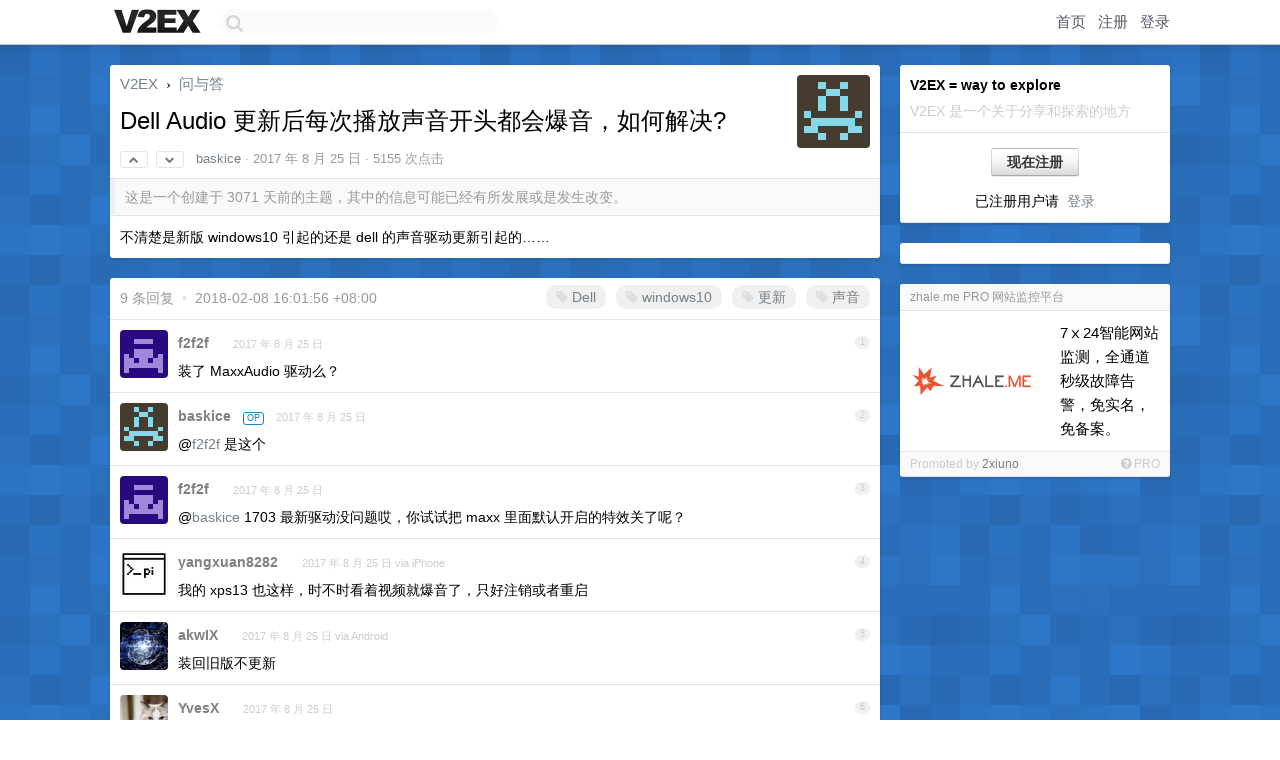

--- FILE ---
content_type: text/html; charset=UTF-8
request_url: https://jp.v2ex.com/t/385698
body_size: 8421
content:
<!DOCTYPE html>
<html lang="zh-CN">
<head>
    <meta name="Content-Type" content="text/html;charset=utf-8">
    <meta name="Referrer" content="unsafe-url">
    <meta content="True" name="HandheldFriendly">
    
    <meta name="theme-color" content="#ffffff">
    
    
    <meta name="apple-mobile-web-app-capable" content="yes" />
<meta name="mobile-web-app-capable" content="yes" />
<meta name="detectify-verification" content="d0264f228155c7a1f72c3d91c17ce8fb" />
<meta name="p:domain_verify" content="b87e3b55b409494aab88c1610b05a5f0"/>
<meta name="alexaVerifyID" content="OFc8dmwZo7ttU4UCnDh1rKDtLlY" />
<meta name="baidu-site-verification" content="D00WizvYyr" />
<meta name="msvalidate.01" content="D9B08FEA08E3DA402BF07ABAB61D77DE" />
<meta property="wb:webmaster" content="f2f4cb229bda06a4" />
<meta name="google-site-verification" content="LM_cJR94XJIqcYJeOCscGVMWdaRUvmyz6cVOqkFplaU" />
<meta name="wwads-cn-verify" content="c8ffe9a587b126f152ed3d89a146b445" />
<script type="text/javascript" src="https://cdn.wwads.cn/js/makemoney.js" async></script>
<script async src="https://pagead2.googlesyndication.com/pagead/js/adsbygoogle.js?client=ca-pub-5060390720525238"
     crossorigin="anonymous"></script>
    
    <title>Dell Audio 更新后每次播放声音开头都会爆音，如何解决? - V2EX</title>
    <link rel="dns-prefetch" href="https://static.v2ex.com/" />
<link rel="dns-prefetch" href="https://cdn.v2ex.com/" />
<link rel="dns-prefetch" href="https://i.v2ex.co/" />
<link rel="dns-prefetch" href="https://www.google-analytics.com/" />    
    <style>
        body {
            min-width: 820px;
            font-family: "Helvetica Neue", "Luxi Sans", "Segoe UI", "Hiragino Sans GB", "Microsoft Yahei", sans-serif, "Apple Logo";
        }
    </style>
    <link rel="stylesheet" type="text/css" media="screen" href="/assets/c5cbeb747d47558e3043308a6db51d2046fbbcae-combo.css?t=1769004600">
    
    <script>
        const SITE_NIGHT = 0;
    </script>
    <link rel="stylesheet" href="/static/css/vendor/tomorrow.css?v=3c006808236080a5d98ba4e64b8f323f" type="text/css">
    
    <link rel="icon" sizes="192x192" href="/static/icon-192.png">
    <link rel="apple-touch-icon" sizes="180x180" href="/static/apple-touch-icon-180.png?v=91e795b8b5d9e2cbf2d886c3d4b7d63c">
    
    <link rel="shortcut icon" href="/static/favicon.ico" type="image/png">
    
    
    <link rel="manifest" href="/manifest.webmanifest">
    <script>
        const LANG = 'zhcn';
        const FEATURES = ['search', 'favorite-nodes-sort'];
    </script>
    <script src="/assets/e018fd2b900d7499242ac6e8286c94e0e0cc8e0d-combo.js?t=1769004600" defer></script>
    <meta name="description" content="问与答 - @baskice - 不清楚是新版 windows10 引起的还是 dell 的声音驱动更新引起的……">
    
    
    <link rel="canonical" href="https://www.v2ex.com/t/385698">
    
    



<meta name="robots" content="noindex, nofollow" />


<meta property="og:locale" content="zh_CN" />
<meta property="og:type" content="article" />
<meta property="og:title" content="Dell Audio 更新后每次播放声音开头都会爆音，如何解决? - V2EX" />
<meta property="og:description" content="问与答 - @baskice - 不清楚是新版 windows10 引起的还是 dell 的声音驱动更新引起的……" />
<meta property="og:url" content="https://www.v2ex.com/t/385698" />
<meta property="og:site_name" content="V2EX" />

<meta property="article:tag" content="qna" />
<meta property="article:section" content="问与答" />
<meta property="article:published_time" content="2017-08-25T04:24:17Z" />

<meta name="twitter:card" content="summary" />
<meta name="twitter:description" content="问与答 - @baskice - 不清楚是新版 windows10 引起的还是 dell 的声音驱动更新引起的……" />
<meta name="twitter:title" content="Dell Audio 更新后每次播放声音开头都会爆音，如何解决? - V2EX" />
<meta name="twitter:image" content="https://cdn.v2ex.com/gravatar/fb609a0e3fee76a23eeb3209b39b7c22?s=73&d=retro" />
<meta name="twitter:site" content="@V2EX" />
<meta name="twitter:creator" content="@V2EX" />
<link rel="top" title="回到顶部" href="#">


<link rel="amphtml" href="https://www.v2ex.com/amp/t/385698" />
<script>
const topicId = 385698;
var once = "39890";

document.addEventListener("DOMContentLoaded", () => {
    protectTraffic();

    if (typeof reloadTopicTips !== 'undefined') {
        window.reloadTopicTips = reloadTopicTips;
    }

    const observer = new IntersectionObserver(
        ([e]) => e.target.toggleAttribute('stuck', e.intersectionRatio < 1),
        {threshold: [1]}
    );

    observer.observe(document.getElementById('reply-box'));

    

    $('#Main').on('click', '.no, .ago', function () {
        location.hash = $(this).parents('.cell').prop('id');
    });

    

    // refresh once
    document.addEventListener('visibilitychange', e => {
        if (document.visibilityState === 'visible') {
            fetchOnce().then(once => {
                $('#once').val(once);
            });
        }
    });

    if (location.search.indexOf('p=') > -1) {
    const p = Number(location.search.split('p=')[1].split('&')[0]);
    if (p) {
        const key = 'tp385698';
        if (lscache.set(key, p, 60 * 24 * 30)) { // 30 days
            console.log(`Saved topic page number to ${key}: ` + p);
        }
    }
}

    
});
</script>
<script type="text/javascript">
function format(tpl) {
    var index = 1, items = arguments;
    return (tpl || '').replace(/{(\w*)}/g, function(match, p1) {
        return items[index++] || p1 || match;
    });
}
function loadCSS(url, callback) {
    return $('<link type="text/css" rel="stylesheet"/>')
        .attr({ href: url })
        .on('load', callback)
        .appendTo(document.head);
}
function lazyGist(element) {
    var $btn = $(element);
    var $self = $(element).parent();
    var $link = $self.find('a');
    $btn.prop('disabled', 'disabled').text('Loading...');
    $.getJSON(format('{}.json?callback=?', $link.prop('href').replace($link.prop('hash'), '')))
        .done(function(data) {
            loadCSS(data.stylesheet, function() {
                $self.replaceWith(data.div);
                $('.gist .gist-file .gist-meta a').filter(function() { return this.href === $link.prop('href'); }).parents('.gist-file').siblings().remove();
            });
        })
        .fail(function() { $self.replaceWith($('<a>').attr('href', url).text(url)); });
}
</script>

    
</head>
<body>
    
    
    <div id="Top">
        <div class="content">
            <div class="site-nav">
                <a href="/" name="top" title="way to explore"><div id="Logo"></div></a>
                <div id="search-container">
                    <input id="search" type="text" maxlength="128" autocomplete="off" tabindex="1">
                    <div id="search-result" class="box"></div>
                </div>
                <div class="tools" >
                
                    <a href="/" class="top">首页</a>
                    <a href="/signup" class="top">注册</a>
                    <a href="/signin" class="top">登录</a>
                
                </div>
            </div>
        </div>
    </div>
    
    <div id="Wrapper">
        <div class="content">
            
            <div id="Leftbar"></div>
            <div id="Rightbar">
                <div class="sep20"></div>
                
                    
                    <div class="box">
                        <div class="cell">
                            <strong>V2EX = way to explore</strong>
                            <div class="sep5"></div>
                            <span class="fade">V2EX 是一个关于分享和探索的地方</span>
                        </div>
                        <div class="inner">
                            <div class="sep5"></div>
                            <div align="center"><a href="/signup" class="super normal button">现在注册</a>
                            <div class="sep5"></div>
                            <div class="sep10"></div>
                            已注册用户请 &nbsp;<a href="/signin">登录</a></div>
                        </div>
                    </div>
                    
                    



        
        <div class="sep"></div>
        <div class="box">
            <div class="inner" id="node_sidebar">
                <!--
<a href="/t/10686" class="node">V2EX 提问指南</a>
-->
<style type="text/css">
#Wrapper {
background-color: #2d76c8;
background-image: url("/static/img/shadow_light.png"), url("//static.v2ex.com/bgs/pixels.png");
background-position: 0 0, 0 0;
background-repeat: repeat-x, repeat;
}
  #Wrapper.Night {
  	background-color: #22303f;
	background-image: url("/static/img/shadow.png"), url("//static.v2ex.com/bgs/pixels.png");
	background-repeat: repeat-x, repeat;
    background-position: 0 0, 0 0;
  }
</style>
                
            </div>
            
        </div>
        
    


                    
                    <div class="sep20"></div>
                    <div class="box" id="pro-campaign-container">
    <!-- Campaign content will be loaded here -->
</div>

<script>
document.addEventListener('DOMContentLoaded', function() {
    // Function to escape HTML entities
    function escapeHtml(text) {
        if (!text) return '';
        var div = document.createElement('div');
        div.textContent = text;
        return div.innerHTML;
    }

    // Function to render campaign based on display format
    function renderCampaign(campaign) {
        let html = '';
        let displayFormat = campaign.display_format || 'text-only';
        let title = escapeHtml(campaign.title);
        let description = escapeHtml(campaign.description);
        let callToAction = escapeHtml(campaign.call_to_action);
        let link = escapeHtml(campaign.link);

        // Check if required image URL is available for the display format, fallback to text-only if not
        if (displayFormat === 'small-with-description' && !campaign.img_small_url) {
            displayFormat = 'text-only';
        } else if (displayFormat === 'banner-only' && !campaign.img_banner_url) {
            displayFormat = 'text-only';
        } else if ((displayFormat === 'big-only' || displayFormat === 'big-with-description' || displayFormat === 'big-with-title-description-button') && !campaign.img_big_url) {
            displayFormat = 'text-only';
        }

        html = `<div class="pro-unit-title">${title}</div>`;
        switch(displayFormat) {
            case 'text-only':
                html += `
                    <div class="pro-unit">
                    <div class="pro-unit-description flex-one-row gap10">
                        <div onclick="window.open('${link}', '_blank')">${description}</div>
                        <div><a href="${link}" class="pro-unit-go" target="_blank">›</a>
                        </div>
                    </div>
                    </div>
                `;
                break;

            case 'small-with-description':
                html += `<div class="pro-unit flex-one-row">
                    ${campaign.img_small_cid ? `<div class="pro-unit-small-image">
                        <a href="${link}" target="_blank"><img src="${campaign.img_small_url}" class="pro-unit-img" style="max-width: 130px; max-height: 100px;" /></a>
                    </div>` : ''}
                    <div onclick="window.open('${link}', '_blank')" class="pro-unit-description">${description}</div>
                </div>`;
                break;

            case 'banner-only':
                html += `<div class="cell"><a href="${link}" target="_blank"><img src="${campaign.img_banner_url}" class="pro-unit-img" style="max-width: 250px; max-height: 60px; display: block; vertical-align: bottom;" /></a></div>`;
                break;

            case 'big-only':
                html += `<div class="cell"><a href="${link}" target="_blank"><img src="${campaign.img_big_url}" class="pro-unit-img" style="max-width: 500px; max-height: 500px; width: 100%; display: block; vertical-align: bottom;" /></a></div>`;
                break;

            case 'big-with-description':
                html += `<div class="inner" style="padding-bottom: 0px;"><a href="${link}" target="_blank"><img src="${campaign.img_big_url}" class="pro-unit-img" style="max-width: 500px; max-height: 500px; width: 100%; display: block; vertical-align: bottom;" /></a></div>`;
                html += `<div class="pro-unit-description flex-one-row gap10">
                    <div onclick="window.open('${link}', '_blank')">${description}</div>
                    <div><a href="${link}" class="pro-unit-go" target="_blank">›</a></div></div>`;
                break;

            case 'big-with-title-description-button':
                html += `<div class="inner" style="padding-bottom: 0px;"><a href="${link}" target="_blank"><img src="${campaign.img_big_url}" class="pro-unit-img" style="max-width: 500px; max-height: 500px; width: 100%; display: block; vertical-align: bottom;" /></a></div>`;
                html += `<div class="pro-unit-description">
                    <div style="text-align: center" onclick="window.open('${link}', '_blank')">${description}</div>
                    </div>`;
                html += `<div class="pro-unit-cta-container"><a href="${link}" target="_blank" class="pro-unit-cta">${callToAction}</a></div>`;
                break;

            default:
                html += `
                    <div class="pro-unit-description flex-one-row gap10">
                        <div onclick="window.open('${link}', '_blank')">${description}</div>
                        <div><a href="${link}" class="pro-unit-go" target="_blank">›</a></div>
                    </div>
                `;
        }

        html += `<div class="pro-unit-from flex-one-row gap10">
        <div>Promoted by <a href="/member/${campaign.member.username}" target="_blank">${campaign.member.username}</a></div>
        <div><a href="/pro/about" target="_blank" class="fade"><i class="fa fa-question-circle fade"></i> <span style="font-size: 12px; color: var(--color-fade)">PRO</span></a></div>
        </div>`

        return html;
    }

    // Load campaign from emitter
    var xhr = new XMLHttpRequest();
    xhr.open('GET', '/pro/emitter', true);
    xhr.setRequestHeader('Content-Type', 'application/json');

    xhr.onreadystatechange = function() {
        if (xhr.readyState === 4) {
            if (xhr.status === 200) {
                try {
                    var campaign = JSON.parse(xhr.responseText);
                    if (campaign && campaign.id) {
                        var html = renderCampaign(campaign);
                        document.getElementById('pro-campaign-container').innerHTML = html;
                    } else {
                        // No campaign to display, hide the container
                        document.getElementById('pro-campaign-container').style.display = 'none';
                    }
                } catch (e) {
                    // Parse error, hide the container
                    document.getElementById('pro-campaign-container').style.display = 'none';
                    console.log('Error parsing campaign data: ' + e.message);
                }
            } else {
                // HTTP error, hide the container
                document.getElementById('pro-campaign-container').style.display = 'none';
                console.log('Error loading campaign: HTTP ' + xhr.status);
            }
        }
    };

    xhr.send();
});
</script>
                    <div class="sep20"></div>
                    
                    
                    
                
            </div>
            <div id="Main">
                <div class="sep20"></div>
                
<div class="box" style="border-bottom: 0px;">
    
    <div class="header"><div class="fr"><a href="/member/baskice"><img src="https://cdn.v2ex.com/gravatar/fb609a0e3fee76a23eeb3209b39b7c22?s=73&d=retro" class="avatar" border="0" align="default" alt="baskice" data-uid="37320" /></a></div>
    <a href="/">V2EX</a> <span class="chevron">&nbsp;›&nbsp;</span> <a href="/go/qna">问与答</a>
    <div class="sep10"></div>
    <h1>Dell Audio 更新后每次播放声音开头都会爆音，如何解决?</h1>
    <div id="topic_385698_votes" class="votes">
<a href="javascript:" onclick="upVoteTopic(385698);" class="vote"><li class="fa fa-chevron-up"></li></a> &nbsp;<a href="javascript:" onclick="downVoteTopic(385698);" class="vote"><li class="fa fa-chevron-down"></li></a></div> &nbsp; <small class="gray"><a href="/member/baskice">baskice</a> · <span title="2017-08-25 12:24:17 +08:00">2017 年 8 月 25 日</span> · 5155 次点击</small>
    </div>
    
    
    <div class="outdated">这是一个创建于 3071 天前的主题，其中的信息可能已经有所发展或是发生改变。</div>
    
    
    <div class="cell">
        
        <div class="topic_content">不清楚是新版 windows10 引起的还是 dell 的声音驱动更新引起的……</div>
        
    </div>
    
    
    
    
</div>

<!-- SOL tip topic -->


<div class="sep20"></div>


<div class="box">
    <div class="cell"><div class="fr" style="margin: -3px -5px 0px 0px;"><a href="/tag/Dell" class="tag"><li class="fa fa-tag"></li> Dell</a><a href="/tag/windows10" class="tag"><li class="fa fa-tag"></li> windows10</a><a href="/tag/更新" class="tag"><li class="fa fa-tag"></li> 更新</a><a href="/tag/声音" class="tag"><li class="fa fa-tag"></li> 声音</a></div><span class="gray">9 条回复 &nbsp;<strong class="snow">•</strong> &nbsp;2018-02-08 16:01:56 +08:00</span>
    </div>
    

    
        
        <div id="r_4678601" class="cell">
        
        <table cellpadding="0" cellspacing="0" border="0" width="100%">
            <tr>
                <td width="48" valign="top" align="center"><img src="https://cdn.v2ex.com/gravatar/22e3a4b9dace7fcec9b3e42c84955630?s=48&d=retro" class="avatar" border="0" align="default" alt="f2f2f" data-uid="249967" /></td>
                <td width="10" valign="top"></td>
                <td width="auto" valign="top" align="left"><div class="fr"> &nbsp; &nbsp; <span class="no">1</span></div>
                    <div class="sep3"></div>
                    <strong><a href="/member/f2f2f" class="dark">f2f2f</a></strong> &nbsp; <div class="badges"></div>&nbsp; &nbsp;<span class="ago" title="2017-08-25 12:25:21 +08:00">2017 年 8 月 25 日</span> 
                    <div class="sep5"></div>
                    <div class="reply_content">装了 MaxxAudio 驱动么？</div>
                </td>
            </tr>
        </table>
        </div>
    
    

    
        
        <div id="r_4678633" class="cell">
        
        <table cellpadding="0" cellspacing="0" border="0" width="100%">
            <tr>
                <td width="48" valign="top" align="center"><img src="https://cdn.v2ex.com/gravatar/fb609a0e3fee76a23eeb3209b39b7c22?s=48&d=retro" class="avatar" border="0" align="default" alt="baskice" data-uid="37320" /></td>
                <td width="10" valign="top"></td>
                <td width="auto" valign="top" align="left"><div class="fr"> &nbsp; &nbsp; <span class="no">2</span></div>
                    <div class="sep3"></div>
                    <strong><a href="/member/baskice" class="dark">baskice</a></strong> &nbsp; <div class="badges"><div class="badge op">OP</div></div>&nbsp; &nbsp;<span class="ago" title="2017-08-25 12:33:39 +08:00">2017 年 8 月 25 日</span> 
                    <div class="sep5"></div>
                    <div class="reply_content">@<a href="/member/f2f2f">f2f2f</a> 是这个</div>
                </td>
            </tr>
        </table>
        </div>
    
    

    
        
        <div id="r_4678639" class="cell">
        
        <table cellpadding="0" cellspacing="0" border="0" width="100%">
            <tr>
                <td width="48" valign="top" align="center"><img src="https://cdn.v2ex.com/gravatar/22e3a4b9dace7fcec9b3e42c84955630?s=48&d=retro" class="avatar" border="0" align="default" alt="f2f2f" data-uid="249967" /></td>
                <td width="10" valign="top"></td>
                <td width="auto" valign="top" align="left"><div class="fr"> &nbsp; &nbsp; <span class="no">3</span></div>
                    <div class="sep3"></div>
                    <strong><a href="/member/f2f2f" class="dark">f2f2f</a></strong> &nbsp; <div class="badges"></div>&nbsp; &nbsp;<span class="ago" title="2017-08-25 12:35:32 +08:00">2017 年 8 月 25 日</span> 
                    <div class="sep5"></div>
                    <div class="reply_content">@<a href="/member/baskice">baskice</a> 1703 最新驱动没问题哎，你试试把 maxx 里面默认开启的特效关了呢？</div>
                </td>
            </tr>
        </table>
        </div>
    
    

    
        
        <div id="r_4678658" class="cell">
        
        <table cellpadding="0" cellspacing="0" border="0" width="100%">
            <tr>
                <td width="48" valign="top" align="center"><img src="https://cdn.v2ex.com/avatar/9b12/5c2f/215886_normal.png?m=1497737153" class="avatar" border="0" align="default" alt="yangxuan8282" data-uid="215886" /></td>
                <td width="10" valign="top"></td>
                <td width="auto" valign="top" align="left"><div class="fr"> &nbsp; &nbsp; <span class="no">4</span></div>
                    <div class="sep3"></div>
                    <strong><a href="/member/yangxuan8282" class="dark">yangxuan8282</a></strong> &nbsp; <div class="badges"></div>&nbsp; &nbsp;<span class="ago" title="2017-08-25 12:39:50 +08:00">2017 年 8 月 25 日 via iPhone</span> 
                    <div class="sep5"></div>
                    <div class="reply_content">我的 xps13 也这样，时不时看着视频就爆音了，只好注销或者重启</div>
                </td>
            </tr>
        </table>
        </div>
    
    

    
        
        <div id="r_4678681" class="cell">
        
        <table cellpadding="0" cellspacing="0" border="0" width="100%">
            <tr>
                <td width="48" valign="top" align="center"><img src="https://cdn.v2ex.com/avatar/b505/eb7d/196064_normal.png?m=1476366964" class="avatar" border="0" align="default" alt="akwIX" data-uid="196064" /></td>
                <td width="10" valign="top"></td>
                <td width="auto" valign="top" align="left"><div class="fr"> &nbsp; &nbsp; <span class="no">5</span></div>
                    <div class="sep3"></div>
                    <strong><a href="/member/akwIX" class="dark">akwIX</a></strong> &nbsp; <div class="badges"></div>&nbsp; &nbsp;<span class="ago" title="2017-08-25 12:46:43 +08:00">2017 年 8 月 25 日 via Android</span> 
                    <div class="sep5"></div>
                    <div class="reply_content">装回旧版不更新</div>
                </td>
            </tr>
        </table>
        </div>
    
    

    
        
        <div id="r_4678762" class="cell">
        
        <table cellpadding="0" cellspacing="0" border="0" width="100%">
            <tr>
                <td width="48" valign="top" align="center"><img src="https://cdn.v2ex.com/avatar/fd5c/d317/96378_normal.png?m=1694660954" class="avatar" border="0" align="default" alt="YvesX" data-uid="96378" /></td>
                <td width="10" valign="top"></td>
                <td width="auto" valign="top" align="left"><div class="fr"> &nbsp; &nbsp; <span class="no">6</span></div>
                    <div class="sep3"></div>
                    <strong><a href="/member/YvesX" class="dark">YvesX</a></strong> &nbsp; <div class="badges"></div>&nbsp; &nbsp;<span class="ago" title="2017-08-25 13:03:22 +08:00">2017 年 8 月 25 日</span> 
                    <div class="sep5"></div>
                    <div class="reply_content">一点都不好用，我给直接卸了，用的是微软自带的驱动，禁止更新。</div>
                </td>
            </tr>
        </table>
        </div>
    
    

    
        
        <div id="r_5312462" class="cell">
        
        <table cellpadding="0" cellspacing="0" border="0" width="100%">
            <tr>
                <td width="48" valign="top" align="center"><img src="https://cdn.v2ex.com/avatar/3a8e/4c83/99324_normal.png?m=1645520263" class="avatar" border="0" align="default" alt="mokeyjay" data-uid="99324" /></td>
                <td width="10" valign="top"></td>
                <td width="auto" valign="top" align="left"><div class="fr"> &nbsp; &nbsp; <span class="no">7</span></div>
                    <div class="sep3"></div>
                    <strong><a href="/member/mokeyjay" class="dark">mokeyjay</a></strong> &nbsp; <div class="badges"></div>&nbsp; &nbsp;<span class="ago" title="2018-02-08 15:38:57 +08:00">2018 年 2 月 8 日</span> 
                    <div class="sep5"></div>
                    <div class="reply_content"><img src="https://ws1.sinaimg.cn/bmiddle/62e721e4gw1et02eja57cj200k00k3y9.jpg" class="embedded_image" rel="noreferrer" referrerpolicy="no-referrer">  挖一下，我现在还有这个问题。音乐 /视频暂停一段时间后再继续播放，音量都会瞬间飙高再降回正常，很烦<br />LZ 解决了吗？</div>
                </td>
            </tr>
        </table>
        </div>
    
    

    
        
        <div id="r_5312490" class="cell">
        
        <table cellpadding="0" cellspacing="0" border="0" width="100%">
            <tr>
                <td width="48" valign="top" align="center"><img src="https://cdn.v2ex.com/gravatar/fb609a0e3fee76a23eeb3209b39b7c22?s=48&d=retro" class="avatar" border="0" align="default" alt="baskice" data-uid="37320" /></td>
                <td width="10" valign="top"></td>
                <td width="auto" valign="top" align="left"><div class="fr"> &nbsp; &nbsp; <span class="no">8</span></div>
                    <div class="sep3"></div>
                    <strong><a href="/member/baskice" class="dark">baskice</a></strong> &nbsp; <div class="badges"><div class="badge op">OP</div></div>&nbsp; &nbsp;<span class="ago" title="2018-02-08 15:43:16 +08:00">2018 年 2 月 8 日</span>  &nbsp; <span class="small fade"><img src="/static/img/heart_20250818.png?v=c3415183a0b3e9ab1576251be69d7d6d" width="14" align="absmiddle" alt="❤️" /> 1</span>
                    <div class="sep5"></div>
                    <div class="reply_content">@<a href="/member/mokeyjay">mokeyjay</a> 没有，windows 自己驱动和 REALTEK 都有问题，前者不会爆音但是会音质难听。<br /><br />最后解决办法有效的有 2 个<br />1 是外接高质量 usb 声卡，直接解决。这个是一了百了最好的办法。台式机买内置 PCIe 口的也行。<br />2 是蓝牙耳机，但蓝牙耳机音质差。sony 大法家的蓝牙高音质和 apple 的蓝牙高音质协议在 win 下都不支持。</div>
                </td>
            </tr>
        </table>
        </div>
    
    

    
        
        <div id="r_5312577" class="cell">
        
        <table cellpadding="0" cellspacing="0" border="0" width="100%">
            <tr>
                <td width="48" valign="top" align="center"><img src="https://cdn.v2ex.com/avatar/3a8e/4c83/99324_normal.png?m=1645520263" class="avatar" border="0" align="default" alt="mokeyjay" data-uid="99324" /></td>
                <td width="10" valign="top"></td>
                <td width="auto" valign="top" align="left"><div class="fr"> &nbsp; &nbsp; <span class="no">9</span></div>
                    <div class="sep3"></div>
                    <strong><a href="/member/mokeyjay" class="dark">mokeyjay</a></strong> &nbsp; <div class="badges"></div>&nbsp; &nbsp;<span class="ago" title="2018-02-08 16:01:56 +08:00">2018 年 2 月 8 日</span>  &nbsp; <span class="small fade"><img src="/static/img/heart_20250818.png?v=c3415183a0b3e9ab1576251be69d7d6d" width="14" align="absmiddle" alt="❤️" /> 1</span>
                    <div class="sep5"></div>
                    <div class="reply_content">@<a href="/member/baskice">baskice</a> #8 感谢解答。我是 XPS 9560，装黑苹果反而不会爆音，音质似乎也没问题<br />我试着把驱动卸了用 Win 自带好了，没办法嘤嘤嘤</div>
                </td>
            </tr>
        </table>
        </div>
    
    


</div>
<div class="sep20"></div>



<div class="sep20"></div>
<div style="box-sizing: border-box"><div class="wwads-cn wwads-horizontal" data-id="98" style="max-width: 100%; padding-top: 10px; margin-top: 0px; text-align: left; box-shadow: 0 2px 3px rgb(0 0 0 / 10%); border-bottom: 1px solid var(--box-border-color); background-color: var(--box-background-color); color: var(--box-foreground-color);"></div></div>
<style type="text/css">.wwads-cn { border-radius: 3px !important; } .wwads-text { color: var(--link-color) !important; }</style>






            </div>
            
            
        </div>
        <div class="c"></div>
        <div class="sep20"></div>
    </div>
    <div id="Bottom">
        <div class="content">
            <div class="inner">
                <div class="sep10"></div>
                    <div class="fr">
                        <a href="https://www.digitalocean.com/?refcode=1b51f1a7651d" target="_blank"><div id="DigitalOcean"></div></a>
                    </div>
                    <strong><a href="/about" class="dark" target="_self">关于</a> &nbsp; <span class="snow">·</span> &nbsp; <a href="/help" class="dark" target="_self">帮助文档</a> &nbsp; <span class="snow">·</span> &nbsp; <a href="/pro/about" class="dark" target="_self">自助推广系统</a> &nbsp; <span class="snow">·</span> &nbsp; <a href="https://blog.v2ex.com/" class="dark" target="_blank">博客</a> &nbsp; <span class="snow">·</span> &nbsp; <a href="/help/api" class="dark" target="_self">API</a> &nbsp; <span class="snow">·</span> &nbsp; <a href="/faq" class="dark" target="_self">FAQ</a> &nbsp; <span class="snow">·</span> &nbsp; <a href="/solana" class="dark" target="_self">Solana</a> &nbsp; <span class="snow">·</span> &nbsp; 3027 人在线</strong> &nbsp; <span class="fade">最高记录 6679</span> &nbsp; <span class="snow">·</span> &nbsp; <a href="/select/language" class="f11"><img src="/static/img/language.png?v=6a5cfa731dc71a3769f6daace6784739" width="16" align="absmiddle" id="ico-select-language" /> &nbsp; Select Language</a>
                    <div class="sep20"></div>
                    创意工作者们的社区
                    <div class="sep5"></div>
                    World is powered by solitude
                    <div class="sep20"></div>
                    <span class="small fade">VERSION: 3.9.8.5 · 26ms · <a href="/worldclock#utc">UTC 14:15</a> · <a href="/worldclock#pvg">PVG 22:15</a> · <a href="/worldclock#lax">LAX 06:15</a> · <a href="/worldclock#jfk">JFK 09:15</a><br />♥ Do have faith in what you're doing.</span>
                <div class="sep10"></div>
            </div>
        </div>
    </div>

    

    

    
    <script src="/b/i/nh6qMhKohmWqQN4f6haH8oaOcAAaJtjUhsiS81JT7fkb8xk_s5fUzR1yQGVRg62MtFj8H9FeJe9bdX0-S8T6Xg9sHEKzHodJ_ninBY-6ywbo5UedlaVjifx-o0u4VuEL_wmDu9wpY9Ub1jt1zfRkNrL6EXOHfkqo4IL5dhTmOLs="></script>
    

    
    <script>
      (function(i,s,o,g,r,a,m){i['GoogleAnalyticsObject']=r;i[r]=i[r]||function(){
      (i[r].q=i[r].q||[]).push(arguments)},i[r].l=1*new Date();a=s.createElement(o),
      m=s.getElementsByTagName(o)[0];a.async=1;a.src=g;m.parentNode.insertBefore(a,m)
      })(window,document,'script','//www.google-analytics.com/analytics.js','ga');

      ga('create', 'UA-11940834-2', 'v2ex.com');
      ga('send', 'pageview');
      

ga('send', 'event', 'Node', 'topic', 'qna');



    </script>
    

    
<button class="scroll-top" data-scroll="up" type="button"><span>❯<span></button>
</body>
</html>

--- FILE ---
content_type: text/html; charset=utf-8
request_url: https://www.google.com/recaptcha/api2/aframe
body_size: 269
content:
<!DOCTYPE HTML><html><head><meta http-equiv="content-type" content="text/html; charset=UTF-8"></head><body><script nonce="QRqehhi45suGbI_FXjk95A">/** Anti-fraud and anti-abuse applications only. See google.com/recaptcha */ try{var clients={'sodar':'https://pagead2.googlesyndication.com/pagead/sodar?'};window.addEventListener("message",function(a){try{if(a.source===window.parent){var b=JSON.parse(a.data);var c=clients[b['id']];if(c){var d=document.createElement('img');d.src=c+b['params']+'&rc='+(localStorage.getItem("rc::a")?sessionStorage.getItem("rc::b"):"");window.document.body.appendChild(d);sessionStorage.setItem("rc::e",parseInt(sessionStorage.getItem("rc::e")||0)+1);localStorage.setItem("rc::h",'1769004957167');}}}catch(b){}});window.parent.postMessage("_grecaptcha_ready", "*");}catch(b){}</script></body></html>